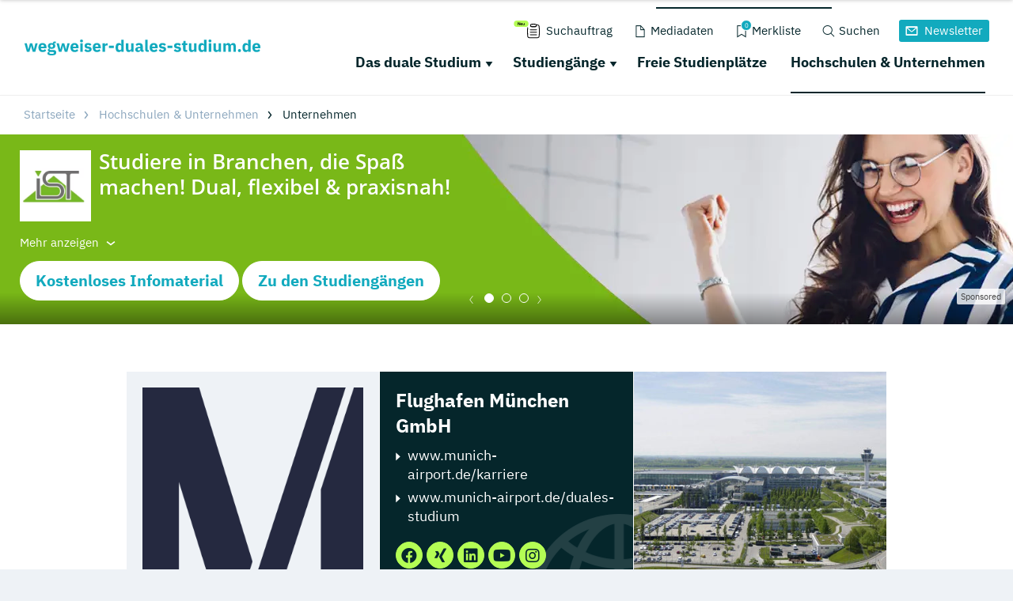

--- FILE ---
content_type: application/javascript; charset=utf-8
request_url: https://www.wegweiser-duales-studium.de/typo3conf/ext/drs_template/Resources/Public/js/1ba802e3ccc99a6d7f8d.js
body_size: 2416
content:
"use strict";function _typeof(e){return(_typeof="function"==typeof Symbol&&"symbol"==typeof Symbol.iterator?function(e){return typeof e}:function(e){return e&&"function"==typeof Symbol&&e.constructor===Symbol&&e!==Symbol.prototype?"symbol":typeof e})(e)}(self.webpackChunkdm_das_richtige_studieren=self.webpackChunkdm_das_richtige_studieren||[]).push([[559],{9849:function(e,t,i){i.r(t);i.d(t,{DRSSitemap:function(){return m}});var s="drs.events.navigation.",n=".drs-sitemap__nav",o=".drs-sitemap__nav--overlap",a="drs-sitemap__nav--shouldOverlap",r="drs-sitemap__nav--overlap",d="drs-sitemap--compact",c="drs-sitemap__nav--toLeft",p="drs-sitemap__nav--toRight",l="drs-sitemap__nav-item--active",h="drs-sitemap--visible",u="drs-sitemap--opened",m=(i(4149),function(){function e(){var e=this;this.windowSizes={height:0,width:0};this.initVariables();if(this.sitemap){this.setNavigationType();this.addMenuItemsEventsListeners();this.addCustomEventListeners();this.addSitemapInnerEventsListeners();this.checkAvailableHeight();window.addEventListener("resize",(function(t){e.onResize()}))}}e.prototype.initVariables=function(){this.isMobile=!0;this.blockHover=!1;this.maxContainer=document.querySelector("#all");this.sitemap=document.querySelector(".drs-sitemap");if(this.sitemap){this.sitemapInner=this.sitemap.querySelector(".drs-sitemap__inner");this.firstLevel=this.sitemap.querySelector(".drs-sitemap__level0");this.desktopMenuLinks=this.firstLevel.querySelectorAll(".drs-sitemap__nav .drs-sitemap__nav-item-link");this.mobileMenuLinks=this.sitemap.querySelectorAll(".drs-sitemap__nav-item--expandable > .drs-sitemap__nav-item-link");this.mobileMenuToggles=this.sitemap.querySelectorAll(".drs-sitemap__nav-item--expandable > .drs-sitemap__nav-item-toggle")}this.windowSizes.width=window.innerWidth;this.windowSizes.height=window.innerHeight};e.prototype.addSitemapInnerEventsListeners=function(){var e=this;this.sitemapInner.addEventListener("click",(function(t){t.stopPropagation();e.hideSitemap();window.dispatchEvent(new CustomEvent(s+"sitemapClick",{}))}));this.sitemapInner.addEventListener("mouseenter",(function(t){e.isMobile||window.dispatchEvent(new CustomEvent(s+"sitemapEnter",{}))}));this.sitemapInner.addEventListener("mouseleave",(function(t){!e.isMobile&&e.sitemap.classList.contains(h)&&(e.sitemapTimeout=setTimeout((function(){e.hideSitemap();window.dispatchEvent(new CustomEvent(s+"sitemapLeave",{}))}),250))}))};e.prototype.addMenuItemsEventsListeners=function(){var e=this;this.mobileMenuLinks.forEach((function(t,i){t.addEventListener("click",(function(i){if(e.isMobile){i.stopPropagation();var s=t.parentNode;if(!s.classList.contains(l)){i.preventDefault();e.colapseDropdowns(s.parentNode);s.classList.add(l)}e.checkIfOpened()}}))}));this.mobileMenuToggles.forEach((function(t,i){t.addEventListener("click",(function(i){if(e.isMobile){i.preventDefault();i.stopPropagation();var s=t.parentNode;if(s.classList.contains(l)){e.colapseDropdowns(s);s.classList.remove(l)}else{e.colapseDropdowns(s.parentNode);s.classList.add(l)}e.checkIfOpened()}}))}));this.desktopMenuLinks.forEach((function(t,i){t.addEventListener("touchstart",(function(t){if(!e.isMobile){e.blockHover=!0;e.touchTimeout=setTimeout((function(){e.blockHover=!1}),250)}}),{passive:!0});t.addEventListener("mouseenter",(function(i){if(!e.isMobile&&!e.blockHover){var s=t.parentNode,o=t.closest(n);e.colapseDropdowns(s.parentNode);var d=s.querySelector(":scope > "+n);e.fitCheck(d);o.classList.contains(a)&&setTimeout((function(){o.classList.add(r)}),100);s.classList.add(l)}}));t.addEventListener("click",(function(i){if(!e.isMobile){var s=t.closest(n);if(s.querySelectorAll(o).length>0){i.preventDefault();i.stopPropagation();e.colapseDropdowns(s)}else{var d=t.parentNode;if(d.classList.contains("drs-sitemap__nav-item--expandable")&&!d.classList.contains(l)){i.preventDefault();i.stopPropagation();var c=d.querySelector(":scope > "+n);e.fitCheck(c);c&&c.classList.contains(a)&&setTimeout((function(){c.classList.add(r)}),100);e.colapseDropdowns(d.parentNode);d.classList.add(l)}}}}))}))};e.prototype.addCustomEventListeners=function(){var e=this;window.addEventListener(s+"sitemap-show",(function(){e.showSitemap()}));window.addEventListener(s+"sitemap-hide",(function(){e.hideSitemap()}));window.addEventListener(s+"menuItemEnter",(function(t){clearTimeout(e.sitemapTimeout);e.showDesktopSitemap(t.detail)}));window.addEventListener(s+"activeMenuItemEnter",(function(t){clearTimeout(e.sitemapTimeout)}));window.addEventListener(s+"menuItemLeave",(function(t){e.isMobile||e.hideSitemap()}))};e.prototype.checkAvailableHeight=function(){this.sitemap.classList.remove(d);for(var e=window.innerHeight-this.sitemap.offsetTop,t=0,i=this.sitemap.querySelectorAll(n);t<i.length;t++){if(i[t].offsetHeight>e){this.sitemap.classList.add(d);break}}};e.prototype.isLastLevel=function(e){return!(e.querySelectorAll(n).length>0)};e.prototype.fitCheck=function(e){if(e){var t=e.getBoundingClientRect(),i=window.innerWidth,s=!!e.closest(".drs-sitemap__nav--toRight");if(this.isLastLevel(e)){e.classList.add("drs-sitemap__nav--lastLevel");(t.left<0&&!s||t.right>i&&s)&&e.classList.add(a)}else(t.left<t.width&&!s||t.right+t.width>i&&s)&&e.classList.add(a)}};e.prototype.setSubNavPosition=function(e,t){if(e&&!this.isLastLevel(e)){var i=window.innerWidth;e.classList.remove(c,p);t&&(.5*i>t.triggerPosition.left+.5*t.triggerPosition.width?e.classList.add(p):e.classList.add(c))}};e.prototype.onResize=function(){var e=this;clearTimeout(this.resizeTimeout);this.resizeTimeout=setTimeout((function(){if(e.windowSizes.width!=window.innerWidth||e.windowSizes.height!=window.innerHeight){e.windowSizes.width=window.innerWidth;e.windowSizes.height=window.innerHeight;e.setNavigationType();e.checkAvailableHeight();e.hideSitemap()}}),250)};e.prototype.setNavigationType=function(){var e=document.querySelector(".drs-header--static .drs-header__mobile-nav");this.isMobile=!("none"==window.getComputedStyle(e).display)};e.prototype.showDesktopSitemap=function(e){this.colapseDropdowns(this.sitemap);if(e.hasDropdown){var t=0,i=10,s=this.firstLevel.children.item(e.index),o=s.querySelector(".drs-sitemap__level1").offsetWidth;if(window.innerWidth<e.triggerPosition.left+.5*e.triggerPosition.width+.5*o){t=e.containerPosition.right-.5*o-this.maxContainer.offsetLeft;i=e.containerPosition.right-e.triggerPosition.left-.5*e.triggerPosition.width}else{t=e.triggerPosition.left+.5*e.triggerPosition.width-this.maxContainer.offsetLeft;i=.5*o}this.setSubNavPosition(s.querySelector(":scope > "+n),e);this.sitemap.style.setProperty("--drs-sitemap-offset",t+"px");this.sitemap.style.setProperty("--drs-sitemap-offsetArrow",i+"px");s.classList.add(l);this.showSitemap()}else this.hideSitemap()};e.prototype.colapseDropdowns=function(e){var t=e.querySelectorAll(o),i=e.querySelectorAll(".drs-sitemap__nav-item--active");this.removeClass(t,r);this.removeClass(i,l)};e.prototype.checkIfOpened=function(){this.sitemap.querySelectorAll(".drs-sitemap__level0 > .drs-sitemap__nav-item--active").length?this.sitemap.classList.add(u):this.sitemap.classList.remove(u)};e.prototype.removeClass=function(e,t){e.forEach((function(e,i){e.classList.remove(t)}))};e.prototype.showSitemap=function(){this.sitemap.classList.add(h)};e.prototype.hideSitemap=function(){this.sitemap.classList.remove(h);this.colapseDropdowns(this.sitemap);this.checkIfOpened()};return e}())},4149:function(e,t,i){var s;!function(t){var n=function(){},o=t.requestAnimationFrame||t.webkitRequestAnimationFrame||t.mozRequestAnimationFrame||t.msRequestAnimationFrame||function(e){return setTimeout(e,16)};function a(){var e=this;e.reads=[];e.writes=[];e.raf=o.bind(t);n("initialized",e)}a.prototype={constructor:a,runTasks:function(e){n("run tasks");for(var t;t=e.shift();)t()},measure:function(e,t){n("measure");var i=t?e.bind(t):e;this.reads.push(i);r(this);return i},mutate:function(e,t){n("mutate");var i=t?e.bind(t):e;this.writes.push(i);r(this);return i},clear:function(e){n("clear",e);return c(this.reads,e)||c(this.writes,e)},extend:function(e){n("extend",e);if("object"!=_typeof(e))throw new Error("expected object");var t=Object.create(this);!function(e,t){for(var i in t)t.hasOwnProperty(i)&&(e[i]=t[i])}(t,e);t.fastdom=this;t.initialize&&t.initialize();return t},catch:null};function r(e){if(!e.scheduled){e.scheduled=!0;e.raf(d.bind(null,e));n("flush scheduled")}}function d(e){n("flush");var t,i=e.writes,s=e.reads;try{n("flushing reads",s.length);e.runTasks(s);n("flushing writes",i.length);e.runTasks(i)}catch(e){t=e}e.scheduled=!1;(s.length||i.length)&&r(e);if(t){n("task errored",t.message);if(!e.catch)throw t;e.catch(t)}}function c(e,t){var i=e.indexOf(t);return!!~i&&!!e.splice(i,1)}var p=t.fastdom=t.fastdom||new a;void 0!==(s=function(){return p}.call(p,i,p,e))&&(e.exports=s)}("undefined"!=typeof window?window:this)}}]);